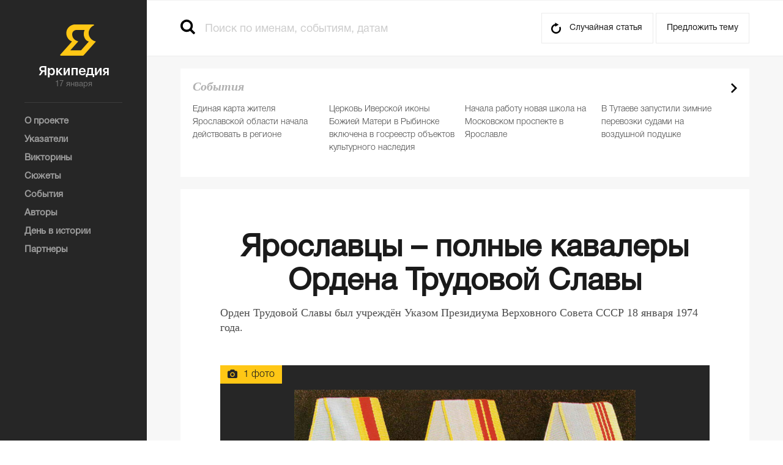

--- FILE ---
content_type: text/html; charset=utf-8
request_url: https://yarwiki.ru/article/2112/yaroslavcy-polnye-kavalery-ordena-trudovoj-slavy
body_size: 9297
content:
<!DOCTYPE html>
<!--[if lt IE 7]>      <html class="no-js lt-ie9 lt-ie8 lt-ie7"> <![endif]-->
<!--[if IE 7]>         <html class="no-js lt-ie9 lt-ie8"> <![endif]-->
<!--[if IE 8]>         <html class="no-js lt-ie9"> <![endif]-->
<!--[if gt IE 8]><!-->
<html class="no-js"> <!--<![endif]-->
	<head>
	<meta charset="utf-8" />	<meta name="yandex-verification" content="886dbe013b0ad749" />
	<meta http-equiv="X-UA-Compatible" content="IE=edge,chrome=1" />
	<meta name="viewport" content="width=device-width, initial-scale=1" />
	<meta name="theme-color" content="#262626" />
	<link rel="icon" href="/img/favicon.png">
	<title>.Ярославцы – полные кавалеры Ордена Трудовой Славы — Яркипедия</title>	<meta name="description" content="О́рден Трудовой Славы был учреждён Указом Президиума Верховного Совета СССР 18&amp;amp;amp;amp;amp;amp;amp;amp;amp;amp;amp;nbsp;января 1974 года." /><meta name="keywords" content="" />	<link rel="shortcut icon" type="image/x-icon" href="/favicon.ico" />	<link rel="stylesheet" type="text/css" href="/css/normalize.css?1258" /><link rel="stylesheet" type="text/css" href="/css/main.css?1258" /><link rel="stylesheet" type="text/css" href="/plugins/fancybox/jquery.fancybox.css?1258" /><link rel="stylesheet" type="text/css" href="/css/style.css?1258" /><link rel="stylesheet" type="text/css" href="/css/tablet.css?1258" media="only screen and (max-width: 1279px)" /><link rel="stylesheet" type="text/css" href="/css/mobile.css?1258" media="only screen and (min-width: 320px) and (max-width: 767px)" /><link rel="stylesheet" type="text/css" href="/css/dev.css?1258" />				<meta property="og:title" content="Ярославцы – полные кавалеры Ордена Трудовой Славы" />		<meta property="og:description" content="Орден Трудовой Славы был учреждён Указом Президиума Верховного Совета СССР 18&nbsp;января 1974 года." />				<meta property="og:image" content="http://yarwiki.ru/uploaded/0/7/0773af31fe42cb53f2f46fc0aacf7b80-1000.jpg" />
		<link rel="image_src" href="http://yarwiki.ru/uploaded/0/7/0773af31fe42cb53f2f46fc0aacf7b80-1000.jpg" />	</head>	<body>
		<aside>
    <div class="logo">
        <a href="/"></a>
        <span>17 января</span>
    </div>
		<menu>
        <ul>
					<li>
				<a href="/about"><span>О проекте</span></a>
			</li>
					<li>
				<a href="/indexes"><span>Указатели</span></a>
			</li>
					<li>
				<a href="/quiz"><span>Викторины</span></a>
			</li>
					<li>
				<a href="/story"><span>Сюжеты</span></a>
			</li>
					<li>
				<a href="/news"><span>События</span></a>
			</li>
					<li>
				<a href="/authors"><span>Авторы</span></a>
			</li>
					<li>
				<a href="/days"><span>День в истории</span></a>
			</li>
					<li>
				<a href="/about/partners"><span>Партнеры</span></a>
			</li>
		        </ul>
    </menu>
	    </aside>		<div class="wrapper">
			<header>
		<div class="header-wrapper">
		<div class="header">
			<div class="header-mobile">
				<a href="" class="open-menu js-open-menu"></a>
				<a href="/" class="logo-block"></a>
				<a href="" class="open-search js-open-search"></a>
			</div>
			<div class="search">
				<form>
	<input type="submit" value="" />
	<input type="text" placeholder="Поиск по именам, событиям, датам" class="js-autocomplete" />
</form>			</div>
			<div class="header-right">
				<a href="/article/2271/lipilin-andrej-gennadevich" class="random-article">Случайная статья</a>
				<a class="fancybox fancybox.ajax suggest-topic" href="/feedback/ajax/propose-form/"><span>Предложить тему</span></a>
			</div>
		</div>
	</div>
</header>			<div class="container">
				<div class="content">
	<div class="main-text-block-wrapper">
		<div class="main-text-block">
			<div class="js-article-content">
				<div class="in-page-top"><h1>Ярославцы – полные кавалеры Ордена Трудовой Славы</h1></div>
								<p><b>Орден Трудовой Славы</b> был учреждён Указом Президиума Верховного Совета СССР 18&nbsp;января 1974 года.</p>
								<div class="photo-gallery">
					<span class="photo-num">1 фото</span>
					<img src="/uploaded/0/7/0773af31fe42cb53f2f46fc0aacf7b80-1000.jpg" alt="Ярославцы – полные кавалеры Ордена Трудовой Славы" />
					<a href="#" class="block-show-gallery js-action js-slider-trigger">
						<div class="see-all">
							<i></i>
							<span class="see">Смотреть фотогалерею</span>
							<span class="num">1 фото</span>
						</div>
					</a>
				</div>
				<div class="article-gallery-wrapper">
	<div class="article-gallery-title js-slider-title"></div>
	<div class="article-gallery-paging">
		<span class="article-gallery-paging-current"></span> 
		из 
		<span class="article-gallery-paging-all"></span>
	</div>
	<ul class="article-gallery">
					<li class="article-gallery-item">
								<div><img class="article-gallery-item-image" src="/uploaded/0/7/0773af31fe42cb53f2f46fc0aacf7b80-1000.jpg" title="" /></div>
							</li>
			</ul>
	<div class="article-gallery-close">
		<a href="#" class="close"></a>
	</div>
</div>								<p></p>
<p>Работы по&nbsp;созданию ордена курировал секретарь Президиума Верховного Совета СССР <nobr>М. П. Георгадзе</nobr>. Автор рисунка ордена&nbsp;&mdash; художник фабрики<span style="margin-right: 0.44em;"> </span><span style="margin-left: -0.44em;">&laquo;</span>Гознак&raquo; <nobr>Ю. М. Егоров</nobr>.</p>
<p>Орден Трудовой Славы имеет три степени. По&nbsp;своему статуту и&nbsp;льготам, предоставляемым кавалерам всех трёх степеней, орден Трудовой Славы соответствует боевому ордену Славы.</p>
<p>Орденом награждались рабочие и&nbsp;мастера промышленности, транспорта, строительства и&nbsp;других отраслей материального производства, колхозники и&nbsp;работники сельского хозяйства, а&nbsp;также работники непроизводственной сферы за&nbsp;самоотверженный и&nbsp;высокопроизводительный долголетний труд на&nbsp;одном предприятии, в&nbsp;учреждении, организации, колхозе или совхозе.</p>
<p>Первые награждения орденом Трудовой Славы III степени состоялись 9&nbsp;августа 1974 года. Первыми полными кавалерами ордена Трудовой Славы стали 7&nbsp;января 1983 года 35 человек. Последние в&nbsp;истории СССР награждения орденом Трудовой Славы произошли 21&nbsp;декабря 1991 года.</p>
<p>В&nbsp;соответствии с&nbsp;Указом Президиума Верховного совета Российской Федерации от&nbsp;2&nbsp;марта 1992 года &#8470;&thinsp;2424&minus;1 орден прекратил своё существование в&nbsp;Российской Федерации.</p>
<p>Всего в&nbsp;СССР полными кавалерами ордена Трудовой Славы стали 983 человека.</p>
<p></p>
<h3>В&nbsp;Ярославской области полными кавалерами ордена Трудовой Славы стали:<br /><br /></h3>
<p><strong>ГАННЕНКО Валентина Фёдоровна</strong>, отделочница Ярославской фабрики валяной обуви НПО<span style="margin-right: 0.44em;"> </span><span style="margin-left: -0.44em;">&laquo;</span>Транспрогресс&raquo; при Совете Министров РСФСР<span style="margin-right: 0.3em;"> <br /></span><span style="margin-left: -0.3em;">(</span>даты награждений: 3 ст. &mdash;&nbsp;21.04.1975, 2 ст. &mdash;&nbsp;17.03.1981, 1 ст. &mdash;&nbsp;13.05.1991);</p>
<p><strong>ГЕРАСИМОВА Фаина Михайловна</strong>, бригадир Ярославского производственного объединения<span style="margin-right: 0.44em;"> </span><span style="margin-left: -0.44em;">&laquo;</span>Волга&raquo; Министерства бытового обслуживания населения РСФСР<span style="margin-right: 0.3em;"> <br /></span><span style="margin-left: -0.3em;">(</span>3 ст. &mdash;&nbsp;21.04.1975, 2 ст. &mdash;&nbsp;13.04.1981, 1 ст. &mdash;&nbsp;11.07.1985);</p>
<p><strong>ГОГАНОВ Владимир Николаевич</strong>, токарь Ярославского завода топливной аппаратуры Министерства автомобильной промышленности СССР<span style="margin-right: 0.3em;"> <br /></span><span style="margin-left: -0.3em;">(</span>3 ст. &mdash;&nbsp;22.04.1975, 2 ст. &mdash;&nbsp;31.03.1981, 1 ст. &mdash;&nbsp;10.06.1986);</p>
<p><strong>МАМАЕВ Валерий Александрович</strong>, мастер сборочного цеха Угличского часового завода Министерства приборостроения, средств автоматизации и&nbsp;систем управления СССР<span style="margin-right: 0.3em;"> <br /></span><span style="margin-left: -0.3em;">(</span>3 ст. &mdash;&nbsp;24.04.1975, 2 ст. &mdash;&nbsp;31.03.1981, 1 ст. &mdash;&nbsp;10.06.1986).</p>
<p></p>			</div>
			<div class="redactor-message with-user-data">
							<p>Вы можете помочь проекту, поделившись фотографиями, документами, воспоминаниями, собственными материалами и даже ссылками на известные Вам публикации по теме этой статьи. <a href="mailto:yarkipedia@mail.ru">Пишите нам.</a></p>
							<p>Нашли ошибку или опечатку? Выделите текст и кликните по значку, чтобы сообщить редактору.</p>
			</div>
						<div class="additional-information">
				<div class="additional-information-name">Источники</div>
				<div class="additional-information-text">
					<p><a href="https://ru.wikipedia.org/wiki/%D0%9E%D1%80%D0%B4%D0%B5%D0%BD_%D0%A2%D1%80%D1%83%D0%B4%D0%BE%D0%B2%D0%BE%D0%B9_%D0%A1%D0%BB%D0%B0%D0%B2%D1%8B">Википедия</a></p>
<p><a href="http://www.yarregion.ru/Pages/herois_2010.aspx">Портал Правительства Ярославской области</a></p>				</div>
			</div>
												<div class="additional-information">
				<div class="additional-information-name">Литература</div>
				<div class="additional-information-text">
					<p><a href="http://www.warheroes.ru/hero/hero.asp?Hero_id=26524">Ганненко Валентина Фёдоровна</a>&nbsp;// Герои страны</p>
<p><a href="http://www.warheroes.ru/hero/hero.asp?Hero_id=23753">Мамаев Валерий Александрович</a>&nbsp;// Герои страны</p>				</div>
			</div>
									<div class="additional-information">
				<div class="additional-information-name">Категории</div>
				<div class="additional-information-text">
					<ul class="list-items-nav">
												<li><a href="/rubric/488/polnye-kavalery-ordena-trudovoj-slavy">Полные кавалеры Ордена Трудовой Славы</a></li>
											</ul>
				</div>
			</div>
					</div>
		<div class="main-text-block">
			<div class="social-likes">
	<div class="ya-share2" data-services="facebook,vkontakte,odnoklassniki,twitter" data-counter="" data-bare=""></div>
</div>						<a href="#disqus_thread" data-actions="common.show-comments" class="btn-show-more comments-num js-action" data-disqus-id="dq-2112" data-disqus-link="http://yarwiki.ru/article/2112/yaroslavcy-polnye-kavalery-ordena-trudovoj-slavy"><span>Комментарии<span class="disqus-comment-count" data-disqus-identifier="dq-2112"></span></span></a>
			<div id="disqus_thread"></div>
					</div>
	</div>
	<div class="main-text-block-wrapper">
		<div class="other-articles js-tab-block">
			<h2>Другие статьи по теме</h2>
			<ul class="inset js-tab-holder">
								<li><a href="#" class="js-action active" data-tab="1" data-actions="common.switch-tab">Релевантные</a></li>
								<li><a href="#" class="js-action" data-tab="2" data-actions="common.switch-tab">День в истории</a></li>
							</ul>
						<div class="js-tab js-tab-1">
				<div class="other-articles-block">
										<div class="day-items-list">
										<div class="day-items-list-small">
	<a href="/article/1764/krasnyj-perekop" class="small-item-name">
		<img src="/uploaded/e/2/e2ffaa251fa73016b8abdbf724365b28-60x60.jpg" />
		<span>КРАСНЫЙ ПЕРЕКОП</span>
	</a>
</div>										<div class="day-items-list-small">
	<a href="/article/605/kudryavceva-lyudmila-fyodorovna" class="small-item-name">
		<img src="/uploaded/6/9/699319ddf57012133513aa7051d4e30c-60x60.jpg" />
		<span>КУДРЯВЦЕВА Людмила Фёдоровна</span>
	</a>
</div>										<div class="day-items-list-small">
	<a href="/article/611/postnikov-aleksandr-ignatevich" class="small-item-name">
		<img src="/uploaded/e/3/e3cd14ae88fdfec37c2cca84916335b6-60x60.jpg" />
		<span>ПОСТНИКОВ Александр Игнатьевич</span>
	</a>
</div>										<div class="day-items-list-small">
	<a href="/article/2496/kozlov-aleksej-ivanovich" class="small-item-name">
		<img src="/uploaded/9/2/921e02513d406b0a0720a16c6c69f333-60x60.jpg" />
		<span>КОЗЛОВ Алексей Иванович</span>
	</a>
</div>										<div class="day-items-list-small">
	<a href="/article/17/nikanorov-adrian-antonovich" class="small-item-name">
		<img src="" />
		<span>НИКАНОРОВ Адриан Антонович</span>
	</a>
</div>										</div>
				</div>
			</div>
						<div class="js-tab js-tab-2" style="display: none;">
				<div class="other-articles-block">
										<div class="day-items-list">
										<div class="day-items-list-small">
	<a href="/article/1397/mardaliev-elhan-yavar-ogly" class="small-item-name">
		<img src="/uploaded/c/6/c6913fc2a7ea85df28c3ce83224414b1-60x60.jpg" />
		<span>МАРДАЛИЕВ Эльхан Явар оглы</span>
	</a>
</div>										<div class="day-items-list-small">
	<a href="/article/2223/migulin-evgenij-vasilevich" class="small-item-name">
		<img src="/uploaded/9/5/95fb39922ebe449229aef6aa7a65bb02-60x60.jpg" />
		<span>МИГУЛИН Евгений Васильевич</span>
	</a>
</div>										<div class="day-items-list-small">
	<a href="/article/1974/annamamedov-murad-ataevich" class="small-item-name">
		<img src="/uploaded/7/3/73b3a8007c640badb8feba14cb7b038a-60x60.jpg" />
		<span>АННАМАМЕДОВ Мурад Атаевич</span>
	</a>
</div>										<div class="day-items-list-small">
	<a href="/article/704/csheglov-yulij-alekseevich" class="small-item-name">
		<img src="/uploaded/1/2/12c9adcfffc91b7770ca39615031d37c-60x60.jpg" />
		<span>ЩЕГЛОВ Юлий Алексеевич</span>
	</a>
</div>										<div class="day-items-list-small">
	<a href="/article/1763/radiozavod" class="small-item-name">
		<img src="/uploaded/7/2/723cb00201fd5573d5d5d4c95804730d-60x60.jpg" />
		<span>РАДИОЗАВОД</span>
	</a>
</div>										<div class="day-items-list-small">
	<a href="/article/981/spiridov-grigorij-andreevich" class="small-item-name">
		<img src="/uploaded/9/d/9dbb22afeeb3ced57ab83a0b1f41f99f-60x60.jpg" />
		<span>СПИРИДОВ Григорий Андреевич</span>
	</a>
</div>										<div class="day-items-list-small">
	<a href="/article/2495/mitrohin-tihon-borisovich" class="small-item-name">
		<img src="/uploaded/2/0/2030ddcfc7a45be287948f73ac1aba58-60x60.jpg" />
		<span>МИТРОХИН Тихон Борисович</span>
	</a>
</div>										<div class="day-items-list-small">
	<a href="/article/2526/sekretarev-dmitrij-mihajlovich" class="small-item-name">
		<img src="/uploaded/b/7/b7cc59a9f43f78e99b3791781f50c0da-60x60.jpg" />
		<span>СЕКРЕТАРЕВ Дмитрий Михайлович</span>
	</a>
</div>										</div>
				</div>
			</div>
					</div>
	</div>
</div>				<div class="right-block">
	<div class="events-of-day js-top-tab-block">
	<span class="title-italic">Cобытия</span>
	<ul class="list-article-brief">
				<li>
						<a href="/article/3101/edinaya-karta-gitelya">Единая карта жителя Ярославской области начала действовать в регионе</a>
		</li>
				<li>
						<a href="/article/3098/cerkov-iverskoy-ikony">Церковь Иверской иконы Божией Матери в Рыбинске включена в госреестр объектов культурного наследия</a>
		</li>
				<li>
						<a href="/article/3085/chkola28">Начала работу новая школа на Московском проспекте в Ярославле</a>
		</li>
				<li>
						<a href="/article/3084/perevozki-tutaev-zapusk">В Тутаеве запустили зимние перевозки судами на воздушной подушке</a>
		</li>
				<li>
						<a href="/article/3080/mihail-evraev-izbran-gubernatorom-yaroslavskoj-oblasti">Михаил Евраев избран губернатором Ярославской области</a>
		</li>
			</ul>
	<div class="banner-right">
	<a target="_blank" href="/banner/8/"><img src="/uploaded/7/b/7be2a3eee3ff8530da6a84e4f0b50c18.jpg" /></a>
</div>
</div>
	<div class="inset-block js-tab-block js-bottom-tab-block">
	<ul class="inset js-tab-holder">
		<li><a href="#" class="js-action active" data-tab="1" data-actions="common.switch-tab">Популярные материалы</a></li>
		<li><a href="#" class="js-action" data-tab="2" data-actions="common.switch-tab">Новое</a></li>
	</ul>
	<div class="js-tab js-tab-1">
		<ul class="list-article-brief">
					<li>
								<a href="/article/30/yaroslavskij-tehnicheskij-uglerod">ТЕХНИЧЕСКИЙ УГЛЕРОД</a>
				<span class="time-add">Добавлено 07.10.2016 в 10:26:23</span>
			</li>
								<li>
								<a href="/article/934/nekrasov-nikolaj-alekseevich">НЕКРАСОВ Николай Алексеевич</a>
				<span class="time-add">Добавлено 05.07.2018 в 15:05:21</span>
			</li>
								<li>
								<a href="/article/1085/yaroslavskaya-gubernskaya-muzhskaya-gimnaziya">ЯРОСЛАВСКАЯ ГУБЕРНСКАЯ МУЖСКАЯ ГИМНАЗИЯ</a>
				<span class="time-add">Добавлено 23.11.2016 в 21:36:43</span>
			</li>
								<li>
								<a href="/article/1125/slovo-o-polku-igoreve">СЛОВО О ПОЛКУ ИГОРЕВЕ</a>
				<span class="time-add">Добавлено 27.11.2016 в 16:57:37</span>
			</li>
								<li>
								<a href="/article/1186/kreml-rostova-velikogo-arhierejskij-dom">КРЕМЛЬ Ростова Великого (Архиерейский дом)</a>
				<span class="time-add">Добавлено 07.12.2016 в 22:50:16</span>
			</li>
			</ul><div class="banner-right">
	<a target="_blank" href="/banner/5/"><img src="/uploaded/b/d/bdf7e5a50d2de997138ca784b6d351eb.jpg" /></a>
</div>
<ul class="list-article-brief">					<li>
								<a href="/article/1365/ushakova-larisa-yurevna">УШАКОВА Лариса Юрьевна</a>
				<span class="time-add">Добавлено 09.01.2017 в 17:15:50</span>
			</li>
								<li>
								<a href="/article/1482/biloha-vasilij-aleksandrovich">БИЛОХА Василий Александрович</a>
				<span class="time-add">Добавлено 05.02.2017 в 19:02:29</span>
			</li>
								<li>
								<a href="/article/1559/dobryakov-denis-valerevich">ДОБРЯКОВ Денис Валерьевич</a>
				<span class="time-add">Добавлено 02.04.2017 в 12:48:29</span>
			</li>
								<li>
								<a href="/article/1683/repressivnaya-politika-v-1930-e-gody-istoki-celi-proyavleniya">Репрессивная политика в 1930-е годы: истоки, цели, проявления</a>
				<span class="time-add">Добавлено 15.06.2017 в 11:37:19</span>
			</li>
								<li>
								<a href="/article/1763/radiozavod">РАДИОЗАВОД</a>
				<span class="time-add">Добавлено 10.07.2017 в 09:58:20</span>
			</li>
							</ul>
	</div>
	<div class="js-tab js-tab-2" style="display: none;">
		<ul class="list-article-brief">
					<li>
				<span class="sub-title">Социальная поддержка</span>				<a href="/article/3101/edinaya-karta-gitelya">Единая карта жителя Ярославской области начала действовать в регионе</a>
				<span class="time-add">Добавлено 15.01.2026 в 16:11:16</span>
			</li>
								<li>
				<span class="sub-title">Туризм</span>				<a href="/article/3100/proekt-medvediki">Проект «Медведики»</a>
				<span class="time-add">Добавлено 14.01.2026 в 15:37:58</span>
			</li>
								<li>
				<span class="sub-title">Туризм</span>				<a href="/article/3099/festival-pir-na-volge">Фестиваль «Пир на Волге»</a>
				<span class="time-add">Добавлено 14.01.2026 в 14:34:28</span>
			</li>
								<li>
				<span class="sub-title">Православная церковь</span>				<a href="/article/3098/cerkov-iverskoy-ikony">Церковь Иверской иконы Божией Матери в Рыбинске включена в госреестр объектов культурного наследия</a>
				<span class="time-add">Добавлено 14.01.2026 в 10:06:20</span>
			</li>
								<li>
				<span class="sub-title">Социальная поддержка</span>				<a href="/article/3097/medal-za-vernost-rod-dolgu">Медаль «За верность родительскому долгу»</a>
				<span class="time-add">Добавлено 13.01.2026 в 17:42:43</span>
			</li>
			</ul><div class="banner-right">
	<a target="_blank" href="/banner/5/"><img src="/uploaded/b/d/bdf7e5a50d2de997138ca784b6d351eb.jpg" /></a>
</div>
<ul class="list-article-brief">					<li>
				<span class="sub-title">Социальная поддержка</span>				<a href="/article/3096/medal-shest-i-slava">Медаль «Честь и слава»</a>
				<span class="time-add">Добавлено 13.01.2026 в 17:32:31</span>
			</li>
								<li>
				<span class="sub-title">Туризм</span>				<a href="/article/3095/arh-podsvetka-zdaniy">Архитектурная подсветка зданий</a>
				<span class="time-add">Добавлено 13.01.2026 в 17:11:08</span>
			</li>
								<li>
				<span class="sub-title">Туризм</span>				<a href="/article/3094/turnavigator">Туристические навигаторы действуют в историческом центре Ярославля</a>
				<span class="time-add">Добавлено 13.01.2026 в 16:59:20</span>
			</li>
								<li>
				<span class="sub-title">Спорт</span>				<a href="/article/3093/deminsriy-marafon">Ростех Деминский лыжный марафон</a>
				<span class="time-add">Добавлено 13.01.2026 в 16:27:17</span>
			</li>
								<li>
				<span class="sub-title">Социальная поддержка</span>				<a href="/article/3092/cozialnyy-turizm">В Ярославской области реализуется программа «Социальный туризм»</a>
				<span class="time-add">Добавлено 13.01.2026 в 16:10:03</span>
			</li>
							</ul>
	</div>
</div></div>			</div>
			<footer>
	<div class="footer">
		<div class="footer-block">
			<span style="font-size: 10px;">Перепечатка в СМИ (републикация для интернет-ресурсов)<br/>допускается с письменного разрешения редакции.<br/>При цитировании прямая активная ссылка<br/>на yarwiki.ru обязательна.</span>
			<ul class="social">
				<li style="border: 1px solid #999;padding: 7px;font-size: 16px;">12+</li>
							</ul>
		</div>
				<div class="footer-block">
			<ul class="footer-link-list">
									<li>
						<a href="/story"><span>Сюжеты</span></a>
					</li>
									<li>
						<a href="/days"><span>День в истории</span></a>
					</li>
									<li>
						<a href="/news"><span>События</span></a>
					</li>
									<li>
						<a href="/quiz"><span>Викторины</span></a>
					</li>
									<li>
						<a href="/about"><span>О проекте</span></a>
					</li>
									<li>
						<a href="/about/partners"><span>Партнеры</span></a>
					</li>
									<li>
						<a href="/feedback/ajax/message-form/" class="fancybox fancybox.ajax"><span>Написать в редакцию</span></a>
					</li>
							</ul>
		</div>
				<div class="footer-block">
					</div>
		<div class="footer-block">
			<span style="font-size: 10px;">На сайте yarwiki.ru в целях функционирования осуществляется сбор метаданных пользователей (cookie, данные об IP - адресе и местоположении). Оставаясь на сайте, пользователь подтверждает свое согласие на обработку этих персональных данных. В случае своего несогласия, пользователь должен покинуть сайт.</span>
		</div>
	</div>

</footer>
		</div>
		<div class="search-result-wrapper js-search-wrapper">
	<a href="#" class="close js-search-close js-action" data-actions="common.close-search"></a>
	<div class="search-result">
		<div class="day-items-list-wrapper in-special-page js-day-items-list-wrapper">
			<span class="search-no-results js-search-result">поиск не дал результатов</span>
			<div class="day-item js-search-holder">

			</div>
					</div>
	</div>
</div><script type="text/javascript" src="/plugins/jquery-1.10.2.js"></script><script type="text/javascript" src="/plugins/modernizr-2.6.2.min.js"></script><script type="text/javascript" src="/plugins/jquery.bxslider.min.js"></script><script type="text/javascript" src="/plugins/jquery-ui-1.11.2.custom/jquery-ui-datepicker-ru.js"></script><script type="text/javascript" src="/plugins/jquery-ui-1.11.2.custom/jquery-ui.js"></script><script type="text/javascript" src="/plugins/fancybox/jquery.fancybox.pack.js"></script><script type="text/javascript" src="/js/libs/libs-4.1.js"></script><script type="text/javascript" src="/js/libs/libs-app-utils-4.1.js"></script><script type="text/javascript" src="/js/classes/validator-4.1.js"></script><script type="text/javascript" src="/js/plugins/form-4.1.js"></script><script type="text/javascript" src="/js/plugins/presenter-4.1.js"></script><script type="text/javascript" src="/js/app.js?091220161253"></script><script type="text/javascript" src="/js/app-common.js?091220161253"></script><script type="text/javascript" src="/js/app-presenter.js"></script><script type="text/javascript" src="/js/app/app-article.js?091220161253"></script><script type="text/javascript" src="/js/app/app-quiz.js?091220161253"></script><script type="text/javascript" src="//yastatic.net/share2/share.js" async="async"></script>
<script type="text/javascript" src="//yarkipedia.disqus.com/count.js" async="async" id="dsq-count-scr"></script>
<div class="selection-popup js-selection-popup" style="display: none;" data-url="http://yarwiki.ru/article/2112/yaroslavcy-polnye-kavalery-ordena-trudovoj-slavy">
    <a href="/feedback/ajax/correct-form/" class="selection-pencil fancybox fancybox.ajax"></a>
</div>
<!-- Yandex.Metrika counter --> <script type="text/javascript"> (function (d, w, c) { (w[c] = w[c] || []).push(function() { try { w.yaCounter40474905 = new Ya.Metrika({ id:40474905, clickmap:true, trackLinks:true, accurateTrackBounce:true, webvisor:true }); } catch(e) { } }); var n = d.getElementsByTagName("script")[0], s = d.createElement("script"), f = function () { n.parentNode.insertBefore(s, n); }; s.type = "text/javascript"; s.async = true; s.src = "https://mc.yandex.ru/metrika/watch.js"; if (w.opera == "[object Opera]") { d.addEventListener("DOMContentLoaded", f, false); } else { f(); } })(document, window, "yandex_metrika_callbacks"); </script> <noscript><div><img src="https://mc.yandex.ru/watch/40474905" style="position:absolute; left:-9999px;" alt="" /></div></noscript> <!-- /Yandex.Metrika counter -->	</body>
</html>

--- FILE ---
content_type: text/css
request_url: https://yarwiki.ru/css/dev.css?1258
body_size: 271
content:
.main-text-block-wrapper .item .image {
	border: 1px solid #eee;
}

.redactor-message {
	border: 1px solid #d4d4d4;
    padding: 20px;
	padding-left: 50px;
	margin-bottom: 20px;
	position: relative;
}

.redactor-message:before {
	content: "";
	background: url('/img/logo-mid.png') top left no-repeat;
	width: 35px;
	height: 30px;
	display: block;
	top: 24px;
	left: 20px;
	position: absolute;
}

.container .content .main-text-block-wrapper .main-text-block .redactor-message p {
	padding-bottom: 0;
	font-family: "HelveticaNeueCyr-Light";
	padding-left: 30px;
	font-size: 15px;
	padding-top: 6px;
}

.container .content .main-text-block-wrapper .main-text-block .redactor-message.with-user-data p {
	padding-top: 0;
}

.container .content .main-text-block-wrapper .main-text-block .redactor-message p:nth-child(2) {
	margin-top: 15px;
}